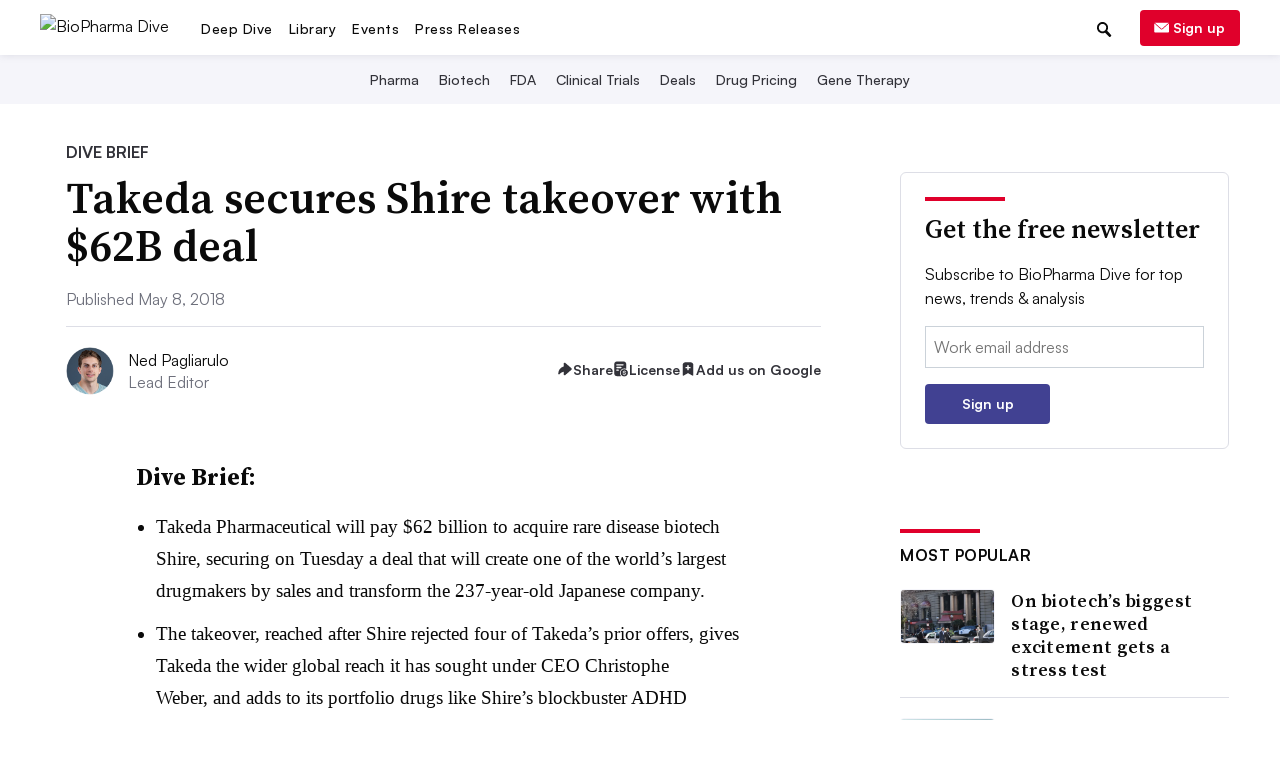

--- FILE ---
content_type: text/html; charset=utf-8
request_url: https://www.google.com/recaptcha/api2/aframe
body_size: 265
content:
<!DOCTYPE HTML><html><head><meta http-equiv="content-type" content="text/html; charset=UTF-8"></head><body><script nonce="5n-vdYAlsNgkfIliJIkSog">/** Anti-fraud and anti-abuse applications only. See google.com/recaptcha */ try{var clients={'sodar':'https://pagead2.googlesyndication.com/pagead/sodar?'};window.addEventListener("message",function(a){try{if(a.source===window.parent){var b=JSON.parse(a.data);var c=clients[b['id']];if(c){var d=document.createElement('img');d.src=c+b['params']+'&rc='+(localStorage.getItem("rc::a")?sessionStorage.getItem("rc::b"):"");window.document.body.appendChild(d);sessionStorage.setItem("rc::e",parseInt(sessionStorage.getItem("rc::e")||0)+1);localStorage.setItem("rc::h",'1768698591857');}}}catch(b){}});window.parent.postMessage("_grecaptcha_ready", "*");}catch(b){}</script></body></html>

--- FILE ---
content_type: application/javascript; charset=utf-8
request_url: https://fundingchoicesmessages.google.com/f/AGSKWxVSlyqrl4WIAi0Dqvosu6TE5IQjwZWqJ24w1jt6aXHvjd53XGBoCaHLJ_bj6G1uyZSl2nCZ-_jLDA-tlEtCCaRxS0K5wVdSFx77SUZosRxTGiapFjutN1PRqI3bKfzSc_QPsxdKGw==?fccs=W251bGwsbnVsbCxudWxsLG51bGwsbnVsbCxudWxsLFsxNzY4Njk4NTc2LDY1OTAwMDAwMF0sbnVsbCxudWxsLG51bGwsW251bGwsWzcsNl0sbnVsbCxudWxsLG51bGwsbnVsbCxudWxsLG51bGwsbnVsbCxudWxsLG51bGwsMV0sImh0dHBzOi8vd3d3LmJpb3BoYXJtYWRpdmUuY29tL25ld3MvdGFrZWRhLXNoaXJlLXRha2VvdmVyLTYyLWJpbGxpb24tZGVhbC81MjMwNjYvIixudWxsLFtbOCwiTTlsa3pVYVpEc2ciXSxbOSwiZW4tVVMiXSxbMTYsIlsxLDEsMV0iXSxbMTksIjIiXSxbMTcsIlswXSJdLFsyNCwiIl0sWzI5LCJmYWxzZSJdXV0
body_size: 118
content:
if (typeof __googlefc.fcKernelManager.run === 'function') {"use strict";this.default_ContributorServingResponseClientJs=this.default_ContributorServingResponseClientJs||{};(function(_){var window=this;
try{
var np=function(a){this.A=_.t(a)};_.u(np,_.J);var op=function(a){this.A=_.t(a)};_.u(op,_.J);op.prototype.getWhitelistStatus=function(){return _.F(this,2)};var pp=function(a){this.A=_.t(a)};_.u(pp,_.J);var qp=_.Zc(pp),rp=function(a,b,c){this.B=a;this.j=_.A(b,np,1);this.l=_.A(b,_.Nk,3);this.F=_.A(b,op,4);a=this.B.location.hostname;this.D=_.Dg(this.j,2)&&_.O(this.j,2)!==""?_.O(this.j,2):a;a=new _.Og(_.Ok(this.l));this.C=new _.bh(_.q.document,this.D,a);this.console=null;this.o=new _.jp(this.B,c,a)};
rp.prototype.run=function(){if(_.O(this.j,3)){var a=this.C,b=_.O(this.j,3),c=_.dh(a),d=new _.Ug;b=_.fg(d,1,b);c=_.C(c,1,b);_.hh(a,c)}else _.eh(this.C,"FCNEC");_.lp(this.o,_.A(this.l,_.Ae,1),this.l.getDefaultConsentRevocationText(),this.l.getDefaultConsentRevocationCloseText(),this.l.getDefaultConsentRevocationAttestationText(),this.D);_.mp(this.o,_.F(this.F,1),this.F.getWhitelistStatus());var e;a=(e=this.B.googlefc)==null?void 0:e.__executeManualDeployment;a!==void 0&&typeof a==="function"&&_.Qo(this.o.G,
"manualDeploymentApi")};var sp=function(){};sp.prototype.run=function(a,b,c){var d;return _.v(function(e){d=qp(b);(new rp(a,d,c)).run();return e.return({})})};_.Rk(7,new sp);
}catch(e){_._DumpException(e)}
}).call(this,this.default_ContributorServingResponseClientJs);
// Google Inc.

//# sourceURL=/_/mss/boq-content-ads-contributor/_/js/k=boq-content-ads-contributor.ContributorServingResponseClientJs.en_US.M9lkzUaZDsg.es5.O/d=1/exm=ad_blocking_detection_executable,kernel_loader,loader_js_executable/ed=1/rs=AJlcJMzanTQvnnVdXXtZinnKRQ21NfsPog/m=cookie_refresh_executable
__googlefc.fcKernelManager.run('\x5b\x5b\x5b7,\x22\x5b\x5bnull,\\\x22biopharmadive.com\\\x22,\\\x22AKsRol8bAsAEdu2J40r7sCc5R-4OTAqTbUOXWtqm8oBlYyDHQbwgHxTjCXWH3P0ex25WY5PwNhDOFvaAURy_iIvWyaS9yDLcIvXZq8kDMbKvkCzmFxQw56OghER6ONTmFJkD64SpSbBzSoIJZ_es5RIB1IqL7tB64A\\\\u003d\\\\u003d\\\x22\x5d,null,\x5b\x5bnull,null,null,\\\x22https:\/\/fundingchoicesmessages.google.com\/f\/AGSKWxV4CUp6WI2Wuf8ZNV1xfqXlcAWIqYcHIJlDr-xxGcbxEFV2abUxTmfCiSkpMhyKExFXAj8n6HUilpq8_f73z7_6ZllBxbV32r8zx2TDmMBjEhS9YxLA207EcnqM8YnMuYxw8kZ8lA\\\\u003d\\\\u003d\\\x22\x5d,null,null,\x5bnull,null,null,\\\x22https:\/\/fundingchoicesmessages.google.com\/el\/AGSKWxWBkTHssa6GoTwcxom5CPdXMsxzn28EUYEMze0k-c5QrEa9vLfUQBBHM5103E8NzLzhAof8CaXOMzzkASqmeo0WsL5JKVneBCXn8aoyihw01ln79wS1LLs56Q5yUfe5JnESjst9Jg\\\\u003d\\\\u003d\\\x22\x5d,null,\x5bnull,\x5b7,6\x5d,null,null,null,null,null,null,null,null,null,1\x5d\x5d,\x5b3,1\x5d\x5d\x22\x5d\x5d,\x5bnull,null,null,\x22https:\/\/fundingchoicesmessages.google.com\/f\/AGSKWxXv3b2W3Qh4O0d8sy46MdSmzEVipoYRCXdOQGj0yqecPed6x4FsNMXXkzXw0I0YL4r472ZpTgTq6gkQWK8CgnmXuAkTBaWn7GFo4m0LuVDiejkLc0Ax-pKhT8WVRZPky7zZxEk0cA\\u003d\\u003d\x22\x5d\x5d');}

--- FILE ---
content_type: application/javascript; charset=utf-8
request_url: https://fundingchoicesmessages.google.com/f/AGSKWxXByXb-t6tqtr8t-FpROSO9QxyM8N39WMFKYjcy5vFqeBTaOQBoM8ewVOrVoNgsjk1W9wS0YGzZHZcxpFj_a8KAXv6D4X3v-nNCQ9xKnwOSRFQ5rypXJ1EPe8e_QlcVI5khyW6_0zbZC8yCQfBSJI2GdH_X100561Psd1GobIW9WEZMzo216dw1Wjoy/_/adscdn./adsrv./sponsers.cgi/delivery/hb.php/adfootcenter.
body_size: -1290
content:
window['79099acb-6941-4289-b9ed-263173370867'] = true;